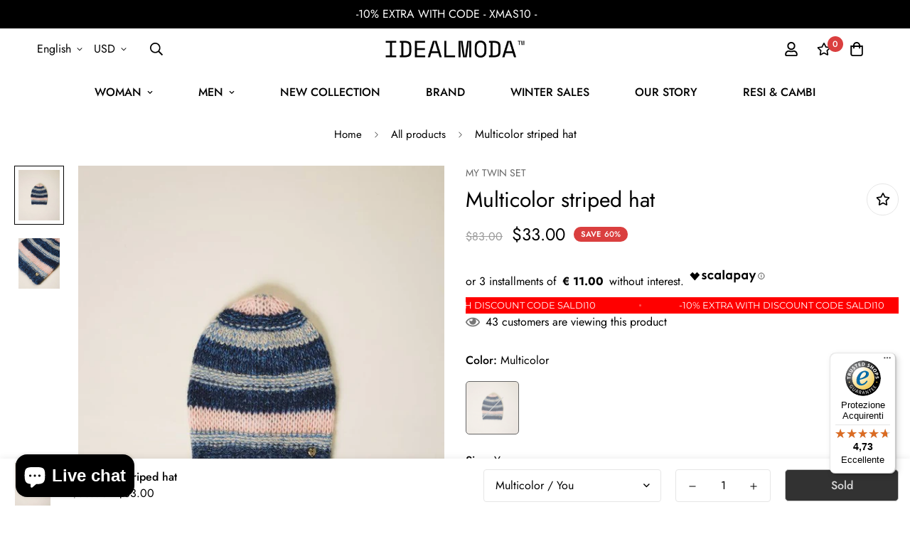

--- FILE ---
content_type: text/css
request_url: https://www.idealmoda.com/cdn/shop/t/40/assets/boost-sd-custom.css?v=1769404767909
body_size: -460
content:
.boost-sd__product-image-img{background:transparent;object-fit:contain}
/*# sourceMappingURL=/cdn/shop/t/40/assets/boost-sd-custom.css.map?v=1769404767909 */


--- FILE ---
content_type: text/javascript
request_url: https://www.idealmoda.com/cdn/shop/t/40/assets/boost-sd-custom.js?v=1769404767909
body_size: -769
content:
//# sourceMappingURL=/cdn/shop/t/40/assets/boost-sd-custom.js.map?v=1769404767909


--- FILE ---
content_type: text/javascript
request_url: https://widgets.trustedshops.com/js/XF25C9D09B401DFF4C9E83CB1CB1E265A.js
body_size: 1438
content:
((e,t)=>{const a={shopInfo:{tsId:"XF25C9D09B401DFF4C9E83CB1CB1E265A",name:"idealmoda.it",url:"www.idealmoda.it",language:"it",targetMarket:"ITA",ratingVariant:"WIDGET",eTrustedIds:{accountId:"acc-a8c2f0fa-f4a2-4f65-81a1-f88375794a0c",channelId:"chl-a0073773-7775-4e95-9d18-867bb50d9475"},buyerProtection:{certificateType:"CLASSIC",certificateState:"PRODUCTION",mainProtectionCurrency:"EUR",classicProtectionAmount:2500,maxProtectionDuration:30,firstCertified:"2021-04-23 19:07:26"},reviewSystem:{rating:{averageRating:4.73,averageRatingCount:747,overallRatingCount:2355,distribution:{oneStar:33,twoStars:2,threeStars:8,fourStars:47,fiveStars:657}},reviews:[{average:5,buyerStatement:"Tutto secondo descrizione. AAA+++",rawChangeDate:"2026-01-24T19:14:49.000Z",changeDate:"24/01/2026",transactionDate:"16/01/2026"},{average:5,buyerStatement:"Esperienza superlativa! Capo arrivato celermente a mezzo corriere ; imballato con cura e con attenzione ai dettagli, il capo corrisponde perfettamente alla descrizione e in saldo, il che non guasta mai! \nLo consiglio vivamente. Esperienza molto positiva",rawChangeDate:"2026-01-24T13:40:10.000Z",changeDate:"24/01/2026",transactionDate:"20/01/2026"},{average:5,buyerStatement:"Prodotto ricevuto conforme a quanto ordinato. Rapidità nella spedizione",rawChangeDate:"2026-01-24T10:47:51.000Z",changeDate:"24/01/2026",transactionDate:"20/01/2026"}]},features:["GUARANTEE_RECOG_CLASSIC_INTEGRATION","MARS_REVIEWS","MARS_EVENTS","DISABLE_REVIEWREQUEST_SENDING","REVIEWS_AUTO_COLLECTION","MARS_PUBLIC_QUESTIONNAIRE","MARS_QUESTIONNAIRE"],consentManagementType:"OFF",urls:{profileUrl:"https://www.trstd.com/it-it/reviews/idealmoda-it",profileUrlLegalSection:"https://www.trstd.com/it-it/reviews/idealmoda-it#legal-info",reviewLegalUrl:"https://help.etrusted.com/hc/it/articles/23970864566162"},contractStartDate:"2021-03-22 00:00:00",shopkeeper:{name:"APD MODA SRL",street:"Via Nazionale, 80",country:"IT",city:"Naples",zip:"80143"},displayVariant:"full",variant:"full",twoLetterCountryCode:"IT"},"process.env":{STAGE:"prod"},externalConfig:{trustbadgeScriptUrl:"https://widgets.trustedshops.com/assets/trustbadge.js",cdnDomain:"widgets.trustedshops.com"},elementIdSuffix:"-98e3dadd90eb493088abdc5597a70810",buildTimestamp:"2026-01-25T05:27:50.214Z",buildStage:"prod"},r=a=>{const{trustbadgeScriptUrl:r}=a.externalConfig;let i=t.querySelector(`script[src="${r}"]`);i&&t.body.removeChild(i),i=t.createElement("script"),i.src=r,i.charset="utf-8",i.setAttribute("data-type","trustbadge-business-logic"),i.onerror=()=>{throw new Error(`The Trustbadge script could not be loaded from ${r}. Have you maybe selected an invalid TSID?`)},i.onload=()=>{e.trustbadge?.load(a)},t.body.appendChild(i)};"complete"===t.readyState?r(a):e.addEventListener("load",(()=>{r(a)}))})(window,document);